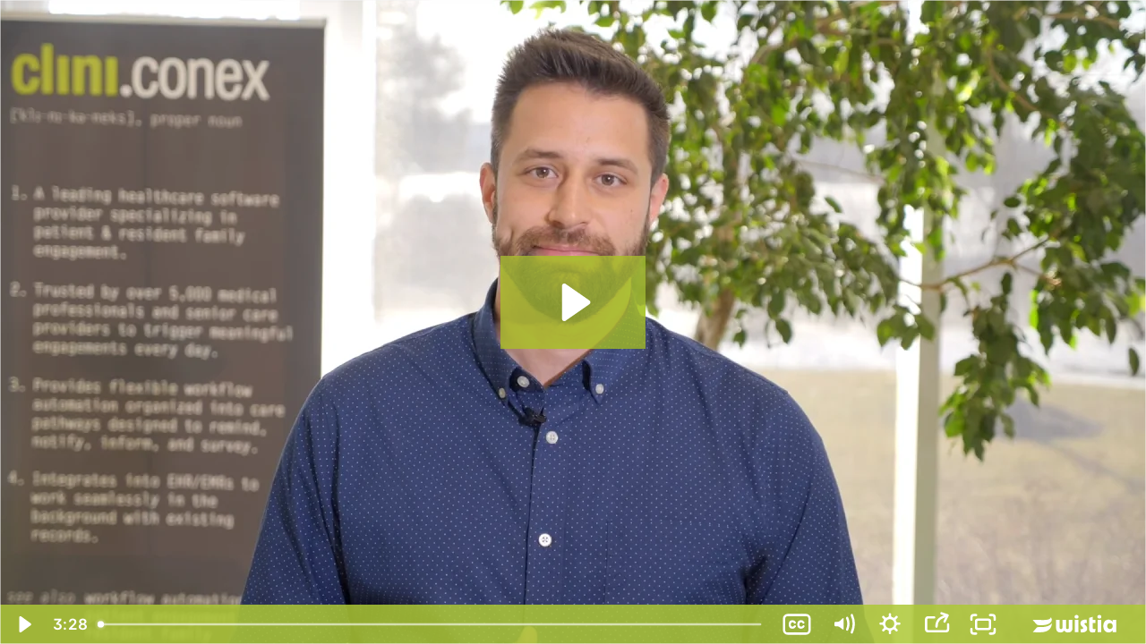

--- FILE ---
content_type: text/html; charset=utf-8
request_url: https://fast.wistia.net/embed/iframe/hg85zoiife
body_size: 4154
content:
<!DOCTYPE html>
<html>
<head>
<meta content='width=device-width, user-scalable=no' name='viewport'>
<meta content='noindex' name='robots'>
<meta content='noindex,indexifembedded' name='googlebot'>
<title>Cliniconex - Automated Care Messaging Training:  Sending Your First Message!</title>
<link rel="alternate" type="application/json+oembed" href="https://fast.wistia.com/oembed.json?url=https%3A%2F%2Ffast.wistia.com%2Fembed%2Fiframe%2Fhg85zoiife" title="Cliniconex - Automated Care Messaging Training:  Sending Your First Message!" />
<meta name="twitter:card" content="player" />
<meta name="twitter:site" content="@cliniconex" />
<meta name="twitter:title" content="Cliniconex - Automated Care Messaging Training:  Sending Your First Message!" />
<meta name="twitter:url" content="https://fast.wistia.net/embed/iframe/hg85zoiife?twitter=true" />
<meta name="twitter:description" content="This short video will show you how to log onto the app and send your first message to resident family members. Have any questions? Don't hesitate to reach out at newimplementations@cliniconex.com - we're here to help! " />
<meta name="twitter:image" content="https://embed-ssl.wistia.com/deliveries/6727806fea03211992c2fe6bb9e1fdc1/file." />
<meta name="twitter:player" content="https://fast.wistia.net/embed/iframe/hg85zoiife?twitter=true" />
<meta name="twitter:player:width" content="435" />
<meta name="twitter:player:height" content="245" />

<script>
  window._inWistiaIframe = true;
</script>
<style>
  html, body {margin:0;padding:0;overflow:hidden;height:100%;}
  object {border:0;}
  #wistia_video,.wistia_embed {height:100%;width:100%;}
</style>
</head>
<body>
<script>
  function addWindowListener (type, callback) {
    if (window.addEventListener) {
      window.addEventListener(type, callback, false);
    } else if (window.attachEvent) {
      window.attachEvent('on' + type, callback);
    }
  }
  
  window.wistiaPostMessageQueue = [];
  addWindowListener('message', function (event) {
    if (!window._wistiaHasInitialized) {
      wistiaPostMessageQueue.push(event);
    }
  });
</script>
<link as='script' crossorigin='anonymous' href='//fast.wistia.net/assets/external/insideIframe.js' rel='modulepreload'>
<script async src='//fast.wistia.net/assets/external/E-v1.js'></script>
<div class='wistia_embed' id='wistia_video'></div>
<script>
  const swatchPreference =  true;
  if (swatchPreference) {
    document.getElementById('wistia_video').innerHTML = '<div class="wistia_swatch" style="height:100%;left:0;opacity:0;overflow:hidden;position:absolute;top:0;transition:opacity 200ms;width:100%;"><img src="https://fast.wistia.net/embed/medias/hg85zoiife/swatch" style="filter:blur(5px);height:100%;object-fit:contain;width:100%;" alt="" aria-hidden="true" onload="this.parentNode.style.opacity=1;" /></div>';
  }
</script>
<script>
  window._wq = window._wq || [];
  window._wq.push(function (W) {
    W.iframeInit({"accountId":989650,"accountKey":"wistia-production_989650","analyticsHost":"https://distillery.wistia.net","formsHost":"https://app.wistia.com","formEventsApi":"/form-stream/1.0.0","aspectRatio":1.7777777777777777,"assets":[{"is_enhanced":false,"type":"original","slug":"original","display_name":"Original File","details":{},"width":1920,"height":1080,"size":105407337,"bitrate":3959,"public":true,"status":2,"progress":1.0,"url":"https://embed-ssl.wistia.com/deliveries/af8b0e517e0c7cb8ce0efd868e2233ce.bin","created_at":1590585018},{"is_enhanced":false,"type":"iphone_video","slug":"mp4_h264_212k","display_name":"360p","details":{},"container":"mp4","codec":"h264","width":640,"height":360,"ext":"mp4","size":5666589,"bitrate":212,"public":true,"status":2,"progress":1.0,"metadata":{"max_bitrate":64043,"early_max_bitrate":63196,"average_bitrate":27234},"url":"https://embed-ssl.wistia.com/deliveries/226e933e60c11d570b13879646cf3caf92e74f00.bin","created_at":1590585018,"segment_duration":3,"opt_vbitrate":1200},{"is_enhanced":false,"type":"mp4_video","slug":"mp4_h264_165k","display_name":"224p","details":{},"container":"mp4","codec":"h264","width":400,"height":224,"ext":"mp4","size":4403236,"bitrate":165,"public":true,"status":2,"progress":1.0,"metadata":{"max_bitrate":35348,"early_max_bitrate":35323,"average_bitrate":21162},"url":"https://embed-ssl.wistia.com/deliveries/1df79e0550797e592b19f14be0465f1fbf46c8ab.bin","created_at":1590585018,"segment_duration":3,"opt_vbitrate":300},{"is_enhanced":false,"type":"md_mp4_video","slug":"mp4_h264_285k","display_name":"540p","details":{},"container":"mp4","codec":"h264","width":960,"height":540,"ext":"mp4","size":7609657,"bitrate":285,"public":true,"status":2,"progress":1.0,"metadata":{"max_bitrate":116487,"early_max_bitrate":116487,"average_bitrate":36573},"url":"https://embed-ssl.wistia.com/deliveries/2e0483b91b9ebbd6d16940325c10180c795c08ea.bin","created_at":1590585018,"segment_duration":3,"opt_vbitrate":1800},{"is_enhanced":false,"type":"hd_mp4_video","slug":"mp4_h264_377k","display_name":"720p","details":{},"container":"mp4","codec":"h264","width":1280,"height":720,"ext":"mp4","size":10059597,"bitrate":377,"public":true,"status":2,"progress":1.0,"metadata":{"max_bitrate":181722,"early_max_bitrate":181722,"average_bitrate":48347},"url":"https://embed-ssl.wistia.com/deliveries/7d7b25449a775c6fe14051aea3bb0b700558b93a.bin","created_at":1590585018,"segment_duration":3,"opt_vbitrate":3750},{"is_enhanced":false,"type":"hd_mp4_video","slug":"mp4_h264_613k","display_name":"1080p","details":{},"container":"mp4","codec":"h264","width":1920,"height":1080,"ext":"mp4","size":16334628,"bitrate":613,"public":true,"status":2,"progress":1.0,"metadata":{"max_bitrate":404172,"early_max_bitrate":404172,"average_bitrate":78506},"url":"https://embed-ssl.wistia.com/deliveries/870129c9c3c8e5f30ed3b2c250023437e674a435.bin","created_at":1590585018,"segment_duration":3,"opt_vbitrate":5625},{"is_enhanced":false,"type":"storyboard","slug":"storyboard_2000x2260","display_name":"Storyboard","details":{},"width":2000,"height":2260,"ext":"jpg","size":501863,"bitrate":0,"public":true,"status":2,"progress":1.0,"metadata":{"frame_width":200,"frame_height":113,"frame_count":200,"aspect_ratio":1.7777777777777777},"url":"https://embed-ssl.wistia.com/deliveries/4098416ff5a50a791a29b2806bc018d63fa0e93d.bin","created_at":1590585018},{"is_enhanced":false,"type":"still_image","slug":"still_image_1920x1080","display_name":"Thumbnail Image","details":{},"width":1920,"height":1080,"size":2759674,"bitrate":0,"public":true,"status":2,"progress":1.0,"url":"https://embed-ssl.wistia.com/deliveries/6727806fea03211992c2fe6bb9e1fdc1.bin","created_at":1590585018}],"branding":true,"createdAt":1584986363,"distilleryUrl":"https://distillery.wistia.com/x","duration":208.0,"enableCustomerLogo":false,"firstEmbedForAccount":false,"firstShareForAccount":false,"availableTranscripts":[{"bcp47LanguageTag":"en","familyName":"English","familyNativeName":"English","hasCaptions":true,"hasVideoStream":false,"name":"English","nativeName":"English","wistiaLanguageCode":"eng","language":"eng","ietf_language_tag":"eng","alpha3_terminologic":"eng","alpha3_bibliographic":"eng","iso639_2_language_code":"en","english_name":"English","native_name":"English","right_to_left":false,"alpha3Bibliographic":"eng","alpha3Terminologic":"eng","ietfLanguageTag":"eng","iso6392LanguageCode":"en","genericName":"English","genericNativeName":"English"}],"hashedId":"hg85zoiife","mediaId":51483259,"mediaKey":"wistia-production_51483259","mediaType":"Video","name":"Cliniconex - Automated Care Messaging Training:  Sending Your First Message!","preloadPreference":null,"progress":1.0,"protected":false,"projectId":4773027,"seoDescription":"This short video will show you how to log onto the app and send your first message to resident family members. Have any questions? Don't hesitate to reach out at newimplementations@cliniconex.com - we're here to help!","showAbout":true,"status":2,"type":"Video","playableWithoutInstantHls":true,"stats":{"loadCount":7592,"playCount":1747,"uniqueLoadCount":3844,"uniquePlayCount":1445,"averageEngagement":0.7417},"trackingTransmitInterval":20,"liveStreamEventDetails":null,"integrations":{},"captions":[{"language":"eng","text":"Hi. My name is Chris Sisto I'm the Director of Marketing and a Product Manager here at Clinconex. Today we'll be talking about our Automated Care Messaging solution and showing you how it works. Let's dive right into it.\n\nLogging into the app. In order to log into the Cliniconex Automated Care Messaging app, you'll want to navigate to PCC.Cliniconex.com/userapp. You can do so using any modern-day browser on a laptop, computer, mobile phone, or tablet. The choice is yours.\n\nOnce you arrive at this page you'll be presented with two buttons; if you're a PointClickCare customer and have EHR integration you'll be able to login by clicking the button below and using your existing PointClickCare credentials. Otherwise, Cliniconex will have provided you with a username and password which you can use here. Sending your first message. Once you've logged in you'll see a screen that looks a lot like this one.\n\nYou'll see a search bar, a list of all the different templates you have available to you, as well as a bright orange compose button located at the bottom right-hand corner. This allows you to compose a message from scratch, however, note that whether you're doing that or using a template the user interface is exactly the same, with the only difference being that the template has been pre-loaded with existing content. In this case let's say that we want to send out a gastro break notice to our facility. Depending on the contact preferences set by your organization and the contact information available in your EHR; Cliniconex will send voice, SMS, or email messages to your resident family contacts.\n\nThankfully our system handles all that in the background and all you have to do is fill in the following couple fields. The \"To\" field allows you to select which facility and which units you want to target. In this case let's say that all of the units have been affected and we'll hit \"Apply\". The next thing we want to do is determine the subject line.\n\nThis will be used the subject of your email as well as in the introductions for SMS and voice messages. The next thing I want to do is review the message and ensure it looks good, or, if you need to add additional content just as you would type an email. You'll notice that there's also a little plus button here. This allows you to insert variables such as the facility name and unit name which will change dynamically depending on who is receiving that message.\n\nOnce you feel your message is ready to go, we recommend you send yourself a test message before proceeding. You can do so by clicking the \"Test\" button up here, selecting the medium you want to test - whether that's voice, text or email and hitting send. Note that what you'll receive is a sample that matches exactly what your resident family contact would receive. Once you're happy with the test and you're ready to send the real message it's time to click \"Send\".\n\nYou'll be presented with a final confirmation message ensuring that you're targeting the right facility, the right units, and asking you whether you want to contact priority or all contacts. \"Priority\" contacts follow your organization's preferred settings whether that's configured to one, two or three contacts per resident. \"All\" on the other hand should be used in case of emergency situations or for messages that need to reach the broadest possible audience. In this case the message will be sent to all contact types that have been approved by your organization; which could be a lot of people so please make sure that's really what you want to do.\n\nOnce you're ready, click send and that's it! The message has been sent hopefully you meant to send it because there's no going back. Thanks a lot! Really appreciate your time.\n\nIf you have any questions at all, please don't hesitate to reach out we're here to help!"}],"hls_enabled":true,"embed_options":{"opaqueControls":false,"playerColor":"adc837","playerColorGradient":{"on":false,"colors":[["#adc837",0],["#ffff9d",1]]},"plugin":{"captions-v1":{"language":"","onByDefault":"false","on":"true","async":"false"},"share":{"channels":"embed-facebook-twitter","pageTitle":"Cliniconex - Automated Care Messaging Training:  Sending Your First Message!","pageUrl":"https://cliniconex.wistia.com/medias/hg85zoiife","tweetText":"{video_name}","overrideUrl":"false","on":"true","conversionOpportunityKey":"wistia-production_4328649"}},"volumeControl":"true","fullscreenButton":"true","controlsVisibleOnLoad":"true","bpbTime":"false","vulcan":true,"branding":"true","showCustomerLogo":"false","unalteredStillImageAsset":{"url":"https://embed-ssl.wistia.com/deliveries/6727806fea03211992c2fe6bb9e1fdc1.png","width":"1920","height":"1080"},"audioDescriptionControl":"true","newRoundedIcons":true,"shouldShowCaptionsSettings":true},"embedOptions":{"opaqueControls":false,"playerColor":"adc837","playerColorGradient":{"on":false,"colors":[["#adc837",0],["#ffff9d",1]]},"plugin":{"captions-v1":{"language":"","onByDefault":"false","on":"true","async":"false"},"share":{"channels":"embed-facebook-twitter","pageTitle":"Cliniconex - Automated Care Messaging Training:  Sending Your First Message!","pageUrl":"https://cliniconex.wistia.com/medias/hg85zoiife","tweetText":"{video_name}","overrideUrl":"false","on":"true","conversionOpportunityKey":"wistia-production_4328649"}},"volumeControl":"true","fullscreenButton":"true","controlsVisibleOnLoad":"true","bpbTime":"false","vulcan":true,"branding":"true","showCustomerLogo":"false","unalteredStillImageAsset":{"url":"https://embed-ssl.wistia.com/deliveries/6727806fea03211992c2fe6bb9e1fdc1.png","width":"1920","height":"1080"},"audioDescriptionControl":"true","newRoundedIcons":true,"shouldShowCaptionsSettings":true}}, {});
    window._wistiaHasInitialized = true;
  });
</script>
</body>
</html>
